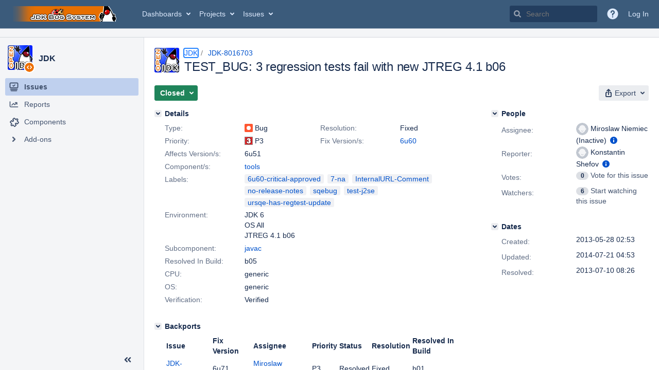

--- FILE ---
content_type: text/html;charset=UTF-8
request_url: https://bugs.openjdk.org/browse/JDK-8016703?attachmentViewMode=gallery
body_size: 4031
content:


<h2 style="display:none;">[JDK-8016703] TEST_BUG: 3 regression tests fail with new JTREG 4.1 b06 </h2>


    














    <div class="tabwrap aui-tabs horizontal-tabs aui-tabs-disabled">
        <script>resourcePhaseCheckpoint.interaction.then(() => require('wrm/require')('wrc!commentPins'));</script><script>resourcePhaseCheckpoint.interaction.then(() => require('wrm/require')('wrc!commentPinsDiscovery'));</script>

        <ul role="tablist" id="issue-tabs" class="tabs-menu" aria-label="Activity">
                                
            
            <li class="menu-item "
                role="presentation"
                id="all-tabpanel"
                data-id="all-tabpanel"
                data-key="com.atlassian.jira.plugin.system.issuetabpanels:all-tabpanel"
                data-label="All"
                data-href="/browse/JDK-8016703?page=com.atlassian.jira.plugin.system.issuetabpanels:all-tabpanel"
            >
                                    <a role="tab" aria-selected="false" aria-controls="all-tabpanel-tabpanel" id="all-tabpanel-link" href="/browse/JDK-8016703?page=com.atlassian.jira.plugin.system.issuetabpanels:all-tabpanel" tabindex="-1" class="ajax-activity-content">All</a>
                            </li>
                                
            
            <li class="menu-item  active-tab active "
                role="presentation"
                id="comment-tabpanel"
                data-id="comment-tabpanel"
                data-key="com.atlassian.jira.plugin.system.issuetabpanels:comment-tabpanel"
                data-label="Comments"
                data-href="/browse/JDK-8016703?page=com.atlassian.jira.plugin.system.issuetabpanels:comment-tabpanel"
            >
                                    <a role="tab" aria-controls="comment-tabpanel-tabpanel" id="comment-tabpanel-link" aria-selected="true" tabindex="0">Comments</a>
                            </li>
                                
            
            <li class="menu-item "
                role="presentation"
                id="worklog-tabpanel"
                data-id="worklog-tabpanel"
                data-key="com.atlassian.jira.plugin.system.issuetabpanels:worklog-tabpanel"
                data-label="Work Log"
                data-href="/browse/JDK-8016703?page=com.atlassian.jira.plugin.system.issuetabpanels:worklog-tabpanel"
            >
                                    <a role="tab" aria-selected="false" aria-controls="worklog-tabpanel-tabpanel" id="worklog-tabpanel-link" href="/browse/JDK-8016703?page=com.atlassian.jira.plugin.system.issuetabpanels:worklog-tabpanel" tabindex="-1" class="ajax-activity-content">Work Log</a>
                            </li>
                                
            
            <li class="menu-item "
                role="presentation"
                id="changehistory-tabpanel"
                data-id="changehistory-tabpanel"
                data-key="com.atlassian.jira.plugin.system.issuetabpanels:changehistory-tabpanel"
                data-label="History"
                data-href="/browse/JDK-8016703?page=com.atlassian.jira.plugin.system.issuetabpanels:changehistory-tabpanel"
            >
                                    <a role="tab" aria-selected="false" aria-controls="changehistory-tabpanel-tabpanel" id="changehistory-tabpanel-link" href="/browse/JDK-8016703?page=com.atlassian.jira.plugin.system.issuetabpanels:changehistory-tabpanel" tabindex="-1" class="ajax-activity-content">History</a>
                            </li>
                                
            
            <li class="menu-item "
                role="presentation"
                id="activity-stream-issue-tab"
                data-id="activity-stream-issue-tab"
                data-key="com.atlassian.streams.streams-jira-plugin:activity-stream-issue-tab"
                data-label="Activity"
                data-href="/browse/JDK-8016703?page=com.atlassian.streams.streams-jira-plugin:activity-stream-issue-tab"
            >
                                    <a role="tab" aria-selected="false" aria-controls="activity-stream-issue-tab-tabpanel" id="activity-stream-issue-tab-link" href="/browse/JDK-8016703?page=com.atlassian.streams.streams-jira-plugin:activity-stream-issue-tab" tabindex="-1" class="ajax-activity-content">Activity</a>
                            </li>
                </ul>

                    <div class="sortwrap">
                                    <button id="sort-button" class="issue-activity-sort-link aui-button aui-button-compact aui-button-subtle ajax-activity-content" data-tab-sort data-ajax="/browse/JDK-8016703?actionOrder=asc" data-order="asc" title="Reverse sort direction">
                        <span class="activity-tab-sort-label">Newest first</span>
                        <span class="aui-icon activity-tab-sort-down"></span>
                    </button>
                            </div>
                        <div class="tabs-pane active-pane"></div>
    </div>
                                <div class="issuePanelWrapper" id="comment-tabpanel-tabpanel" tabindex="0" role="tabpanel" aria-labelledby="comment-tabpanel-link">
            <div class="issuePanelProgress"></div>
            <div class="issuePanelContainer" id="issue_actions_container">
                <div class="issuePanelHeaderContainer" id="issue_actions_header_container">
                    




                </div>
                                                            



<div id="comment-13361695" class="issue-data-block activity-comment twixi-block  expanded ">
    <div class="twixi-wrap verbose actionContainer">
        <div class="action-head">
            <h3>
                <button class="twixi icon-default aui-icon aui-icon-small aui-iconfont-expanded">
                    Collapse comment:         
    
    
                                            
    
    
                            Konstantin Shefov added a comment - 2013-07-23 04:30, Edited by Konstantin Shefov - 2013-07-23 04:32     
                </button>
            </h3>
            <div class="action-details">        
    
    
                                            
    
    
                            



    <a class="user-hover user-avatar" rel="kshefov" id="commentauthor_13361695_verbose" href="/secure/ViewProfile.jspa?name=kshefov"><span class="aui-avatar aui-avatar-xsmall"><span class="aui-avatar-inner"><img src="https://bugs.openjdk.org/secure/useravatar?size=xsmall&amp;avatarId=10122" alt="" loading="lazy" /></span></span> Konstantin Shefov</a>
 added a comment  - <a href='/browse/JDK-8016703?focusedId=13361695&page=com.atlassian.jira.plugin.system.issuetabpanels:comment-tabpanel#comment-13361695' class='commentdate_13361695_verbose subText comment-created-date-link'><span
                class='date user-tz' title='2013-07-23 04:30'><time class='livestamp'
                                                                     datetime='2013-07-23T04:30:17-0700'>2013-07-23 04:30</time></span></a>   - <span class="subText update-info" title="Konstantin Shefov - 2013-07-23 04:32">edited</span>      </div>
        </div>
        <div class="action-body flooded">Verified 6u60 b05 linux </div>
        <div class="action-links action-comment-actions">
                                        </div>
    </div>
    <div class="twixi-wrap concise actionContainer">
        <div class="action-head">
            <h3>
                <button class="twixi icon-default aui-icon aui-icon-small aui-iconfont-collapsed">
                    Expand comment:         
    
    
                                            
    
    
                            Konstantin Shefov added a comment - 2013-07-23 04:30, Edited by Konstantin Shefov - 2013-07-23 04:32     
                </button>
            </h3>
            <div class="action-details flooded">
                        
    
    
                                            
    
    
                            



    <a class="user-hover user-avatar" rel="kshefov" id="commentauthor_13361695_concise" href="/secure/ViewProfile.jspa?name=kshefov"><span class="aui-avatar aui-avatar-xsmall"><span class="aui-avatar-inner"><img src="https://bugs.openjdk.org/secure/useravatar?size=xsmall&amp;avatarId=10122" alt="" loading="lazy" /></span></span> Konstantin Shefov</a>
 added a comment  - <a href='/browse/JDK-8016703?focusedId=13361695&page=com.atlassian.jira.plugin.system.issuetabpanels:comment-tabpanel#comment-13361695' class='commentdate_13361695_concise subText comment-created-date-link'><span
                class='date user-tz' title='2013-07-23 04:30'><time class='livestamp'
                                                                     datetime='2013-07-23T04:30:17-0700'>2013-07-23 04:30</time></span></a>   - <span class="subText update-info" title="Konstantin Shefov - 2013-07-23 04:32">edited</span>                       Verified 6u60 b05 linux             </div>
        </div>
    </div>
</div>
                                             



<div id="comment-13351356" class="issue-data-block activity-comment twixi-block  expanded ">
    <div class="twixi-wrap verbose actionContainer">
        <div class="action-head">
            <h3>
                <button class="twixi icon-default aui-icon aui-icon-small aui-iconfont-expanded">
                    Collapse comment:         
    
    
    
    
                            Miroslaw Niemiec (Inactive) added a comment - 2013-07-09 10:41     
                </button>
            </h3>
            <div class="action-details">        
    
    
    
    
                            



    <a class="user-hover user-avatar" rel="miroslawzn" id="commentauthor_13351356_verbose" href="/secure/ViewProfile.jspa?name=miroslawzn"><span class="aui-avatar aui-avatar-xsmall"><span class="aui-avatar-inner"><img src="https://bugs.openjdk.org/secure/useravatar?size=xsmall&amp;avatarId=10122" alt="" loading="lazy" /></span></span> Miroslaw Niemiec (Inactive)</a>
 added a comment  - <a href='/browse/JDK-8016703?focusedId=13351356&page=com.atlassian.jira.plugin.system.issuetabpanels:comment-tabpanel#comment-13351356' class='commentdate_13351356_verbose subText comment-created-date-link'><span
                class='date user-tz' title='2013-07-09 10:41'><time class='livestamp'
                                                                     datetime='2013-07-09T10:41:42-0700'>2013-07-09 10:41</time></span></a>       </div>
        </div>
        <div class="action-body flooded">Fix ready. I am submitting SA request now </div>
        <div class="action-links action-comment-actions">
                                        </div>
    </div>
    <div class="twixi-wrap concise actionContainer">
        <div class="action-head">
            <h3>
                <button class="twixi icon-default aui-icon aui-icon-small aui-iconfont-collapsed">
                    Expand comment:         
    
    
    
    
                            Miroslaw Niemiec (Inactive) added a comment - 2013-07-09 10:41     
                </button>
            </h3>
            <div class="action-details flooded">
                        
    
    
    
    
                            



    <a class="user-hover user-avatar" rel="miroslawzn" id="commentauthor_13351356_concise" href="/secure/ViewProfile.jspa?name=miroslawzn"><span class="aui-avatar aui-avatar-xsmall"><span class="aui-avatar-inner"><img src="https://bugs.openjdk.org/secure/useravatar?size=xsmall&amp;avatarId=10122" alt="" loading="lazy" /></span></span> Miroslaw Niemiec (Inactive)</a>
 added a comment  - <a href='/browse/JDK-8016703?focusedId=13351356&page=com.atlassian.jira.plugin.system.issuetabpanels:comment-tabpanel#comment-13351356' class='commentdate_13351356_concise subText comment-created-date-link'><span
                class='date user-tz' title='2013-07-09 10:41'><time class='livestamp'
                                                                     datetime='2013-07-09T10:41:42-0700'>2013-07-09 10:41</time></span></a>                        Fix ready. I am submitting SA request now             </div>
        </div>
    </div>
</div>
                                             



<div id="comment-13342200" class="issue-data-block activity-comment twixi-block  expanded ">
    <div class="twixi-wrap verbose actionContainer">
        <div class="action-head">
            <h3>
                <button class="twixi icon-default aui-icon aui-icon-small aui-iconfont-expanded">
                    Collapse comment:         
    
    
    
    
                            Tracy Barbaro (Inactive) added a comment - 2013-06-20 17:31     
                </button>
            </h3>
            <div class="action-details">        
    
    
    
    
                            



    <a class="user-hover user-avatar" rel="tbarbaro" id="commentauthor_13342200_verbose" href="/secure/ViewProfile.jspa?name=tbarbaro"><span class="aui-avatar aui-avatar-xsmall"><span class="aui-avatar-inner"><img src="https://bugs.openjdk.org/secure/useravatar?size=xsmall&amp;avatarId=10122" alt="" loading="lazy" /></span></span> Tracy Barbaro (Inactive)</a>
 added a comment  - <a href='/browse/JDK-8016703?focusedId=13342200&page=com.atlassian.jira.plugin.system.issuetabpanels:comment-tabpanel#comment-13342200' class='commentdate_13342200_verbose subText comment-created-date-link'><span
                class='date user-tz' title='2013-06-20 17:31'><time class='livestamp'
                                                                     datetime='2013-06-20T17:31:56-0700'>2013-06-20 17:31</time></span></a>       </div>
        </div>
        <div class="action-body flooded">6u51 has been released.  So, please fix it in 6u60. </div>
        <div class="action-links action-comment-actions">
                                        </div>
    </div>
    <div class="twixi-wrap concise actionContainer">
        <div class="action-head">
            <h3>
                <button class="twixi icon-default aui-icon aui-icon-small aui-iconfont-collapsed">
                    Expand comment:         
    
    
    
    
                            Tracy Barbaro (Inactive) added a comment - 2013-06-20 17:31     
                </button>
            </h3>
            <div class="action-details flooded">
                        
    
    
    
    
                            



    <a class="user-hover user-avatar" rel="tbarbaro" id="commentauthor_13342200_concise" href="/secure/ViewProfile.jspa?name=tbarbaro"><span class="aui-avatar aui-avatar-xsmall"><span class="aui-avatar-inner"><img src="https://bugs.openjdk.org/secure/useravatar?size=xsmall&amp;avatarId=10122" alt="" loading="lazy" /></span></span> Tracy Barbaro (Inactive)</a>
 added a comment  - <a href='/browse/JDK-8016703?focusedId=13342200&page=com.atlassian.jira.plugin.system.issuetabpanels:comment-tabpanel#comment-13342200' class='commentdate_13342200_concise subText comment-created-date-link'><span
                class='date user-tz' title='2013-06-20 17:31'><time class='livestamp'
                                                                     datetime='2013-06-20T17:31:56-0700'>2013-06-20 17:31</time></span></a>                        6u51 has been released.  So, please fix it in 6u60.             </div>
        </div>
    </div>
</div>
                                             



<div id="comment-13336849" class="issue-data-block activity-comment twixi-block  expanded ">
    <div class="twixi-wrap verbose actionContainer">
        <div class="action-head">
            <h3>
                <button class="twixi icon-default aui-icon aui-icon-small aui-iconfont-expanded">
                    Collapse comment:         
    
    
    
    
                            Kumar Srinivasan added a comment - 2013-06-17 11:27     
                </button>
            </h3>
            <div class="action-details">        
    
    
    
    
                            



    <a class="user-hover user-avatar" rel="ksrini" id="commentauthor_13336849_verbose" href="/secure/ViewProfile.jspa?name=ksrini"><span class="aui-avatar aui-avatar-xsmall"><span class="aui-avatar-inner"><img src="https://bugs.openjdk.org/secure/useravatar?size=xsmall&amp;avatarId=10122" alt="" loading="lazy" /></span></span> Kumar Srinivasan</a>
 added a comment  - <a href='/browse/JDK-8016703?focusedId=13336849&page=com.atlassian.jira.plugin.system.issuetabpanels:comment-tabpanel#comment-13336849' class='commentdate_13336849_verbose subText comment-created-date-link'><span
                class='date user-tz' title='2013-06-17 11:27'><time class='livestamp'
                                                                     datetime='2013-06-17T11:27:26-0700'>2013-06-17 11:27</time></span></a>       </div>
        </div>
        <div class="action-body flooded">The attached patch works now with jtreg-4.1-dev </div>
        <div class="action-links action-comment-actions">
                                        </div>
    </div>
    <div class="twixi-wrap concise actionContainer">
        <div class="action-head">
            <h3>
                <button class="twixi icon-default aui-icon aui-icon-small aui-iconfont-collapsed">
                    Expand comment:         
    
    
    
    
                            Kumar Srinivasan added a comment - 2013-06-17 11:27     
                </button>
            </h3>
            <div class="action-details flooded">
                        
    
    
    
    
                            



    <a class="user-hover user-avatar" rel="ksrini" id="commentauthor_13336849_concise" href="/secure/ViewProfile.jspa?name=ksrini"><span class="aui-avatar aui-avatar-xsmall"><span class="aui-avatar-inner"><img src="https://bugs.openjdk.org/secure/useravatar?size=xsmall&amp;avatarId=10122" alt="" loading="lazy" /></span></span> Kumar Srinivasan</a>
 added a comment  - <a href='/browse/JDK-8016703?focusedId=13336849&page=com.atlassian.jira.plugin.system.issuetabpanels:comment-tabpanel#comment-13336849' class='commentdate_13336849_concise subText comment-created-date-link'><span
                class='date user-tz' title='2013-06-17 11:27'><time class='livestamp'
                                                                     datetime='2013-06-17T11:27:26-0700'>2013-06-17 11:27</time></span></a>                        The attached patch works now with jtreg-4.1-dev             </div>
        </div>
    </div>
</div>
                                             



<div id="comment-13336667" class="issue-data-block activity-comment twixi-block  expanded ">
    <div class="twixi-wrap verbose actionContainer">
        <div class="action-head">
            <h3>
                <button class="twixi icon-default aui-icon aui-icon-small aui-iconfont-expanded">
                    Collapse comment:         
    
    
    
    
                            Kumar Srinivasan added a comment - 2013-06-17 07:13     
                </button>
            </h3>
            <div class="action-details">        
    
    
    
    
                            



    <a class="user-hover user-avatar" rel="ksrini" id="commentauthor_13336667_verbose" href="/secure/ViewProfile.jspa?name=ksrini"><span class="aui-avatar aui-avatar-xsmall"><span class="aui-avatar-inner"><img src="https://bugs.openjdk.org/secure/useravatar?size=xsmall&amp;avatarId=10122" alt="" loading="lazy" /></span></span> Kumar Srinivasan</a>
 added a comment  - <a href='/browse/JDK-8016703?focusedId=13336667&page=com.atlassian.jira.plugin.system.issuetabpanels:comment-tabpanel#comment-13336667' class='commentdate_13336667_verbose subText comment-created-date-link'><span
                class='date user-tz' title='2013-06-17 07:13'><time class='livestamp'
                                                                     datetime='2013-06-17T07:13:53-0700'>2013-06-17 07:13</time></span></a>       </div>
        </div>
        <div class="action-body flooded">Sigh I was hoping we don&#39;t have to do that. </div>
        <div class="action-links action-comment-actions">
                                        </div>
    </div>
    <div class="twixi-wrap concise actionContainer">
        <div class="action-head">
            <h3>
                <button class="twixi icon-default aui-icon aui-icon-small aui-iconfont-collapsed">
                    Expand comment:         
    
    
    
    
                            Kumar Srinivasan added a comment - 2013-06-17 07:13     
                </button>
            </h3>
            <div class="action-details flooded">
                        
    
    
    
    
                            



    <a class="user-hover user-avatar" rel="ksrini" id="commentauthor_13336667_concise" href="/secure/ViewProfile.jspa?name=ksrini"><span class="aui-avatar aui-avatar-xsmall"><span class="aui-avatar-inner"><img src="https://bugs.openjdk.org/secure/useravatar?size=xsmall&amp;avatarId=10122" alt="" loading="lazy" /></span></span> Kumar Srinivasan</a>
 added a comment  - <a href='/browse/JDK-8016703?focusedId=13336667&page=com.atlassian.jira.plugin.system.issuetabpanels:comment-tabpanel#comment-13336667' class='commentdate_13336667_concise subText comment-created-date-link'><span
                class='date user-tz' title='2013-06-17 07:13'><time class='livestamp'
                                                                     datetime='2013-06-17T07:13:53-0700'>2013-06-17 07:13</time></span></a>                        Sigh I was hoping we don&#39;t have to do that.             </div>
        </div>
    </div>
</div>
                                             



<div id="comment-13336219" class="issue-data-block activity-comment twixi-block  expanded ">
    <div class="twixi-wrap verbose actionContainer">
        <div class="action-head">
            <h3>
                <button class="twixi icon-default aui-icon aui-icon-small aui-iconfont-expanded">
                    Collapse comment:         
    
    
                                            
    
    
                            Jonathan Gibbons added a comment - 2013-06-14 18:50, Edited by Jonathan Gibbons - 2013-06-14 18:52     
                </button>
            </h3>
            <div class="action-details">        
    
    
                                            
    
    
                            



    <a class="user-hover user-avatar" rel="jjg" id="commentauthor_13336219_verbose" href="/secure/ViewProfile.jspa?name=jjg"><span class="aui-avatar aui-avatar-xsmall"><span class="aui-avatar-inner"><img src="https://bugs.openjdk.org/secure/useravatar?size=xsmall&amp;avatarId=10122" alt="" loading="lazy" /></span></span> Jonathan Gibbons</a>
 added a comment  - <a href='/browse/JDK-8016703?focusedId=13336219&page=com.atlassian.jira.plugin.system.issuetabpanels:comment-tabpanel#comment-13336219' class='commentdate_13336219_verbose subText comment-created-date-link'><span
                class='date user-tz' title='2013-06-14 18:50'><time class='livestamp'
                                                                     datetime='2013-06-14T18:50:47-0700'>2013-06-14 18:50</time></span></a>   - <span class="subText update-info" title="Jonathan Gibbons - 2013-06-14 18:52">edited</span>      </div>
        </div>
        <div class="action-body flooded">See <a href="/browse/JDK-7074189" title="some javac tests fail with latest jtreg 4.1 b03" class="issue-link" data-issue-key="JDK-7074189"><strike>JDK-7074189</strike></a>. You probably need to backport the fix.<br/>
 </div>
        <div class="action-links action-comment-actions">
                                        </div>
    </div>
    <div class="twixi-wrap concise actionContainer">
        <div class="action-head">
            <h3>
                <button class="twixi icon-default aui-icon aui-icon-small aui-iconfont-collapsed">
                    Expand comment:         
    
    
                                            
    
    
                            Jonathan Gibbons added a comment - 2013-06-14 18:50, Edited by Jonathan Gibbons - 2013-06-14 18:52     
                </button>
            </h3>
            <div class="action-details flooded">
                        
    
    
                                            
    
    
                            



    <a class="user-hover user-avatar" rel="jjg" id="commentauthor_13336219_concise" href="/secure/ViewProfile.jspa?name=jjg"><span class="aui-avatar aui-avatar-xsmall"><span class="aui-avatar-inner"><img src="https://bugs.openjdk.org/secure/useravatar?size=xsmall&amp;avatarId=10122" alt="" loading="lazy" /></span></span> Jonathan Gibbons</a>
 added a comment  - <a href='/browse/JDK-8016703?focusedId=13336219&page=com.atlassian.jira.plugin.system.issuetabpanels:comment-tabpanel#comment-13336219' class='commentdate_13336219_concise subText comment-created-date-link'><span
                class='date user-tz' title='2013-06-14 18:50'><time class='livestamp'
                                                                     datetime='2013-06-14T18:50:47-0700'>2013-06-14 18:50</time></span></a>   - <span class="subText update-info" title="Jonathan Gibbons - 2013-06-14 18:52">edited</span>                       See   JDK-7074189  . You probably need to backport the fix. 
             </div>
        </div>
    </div>
</div>
                                             



<div id="comment-13336218" class="issue-data-block activity-comment twixi-block  expanded ">
    <div class="twixi-wrap verbose actionContainer">
        <div class="action-head">
            <h3>
                <button class="twixi icon-default aui-icon aui-icon-small aui-iconfont-expanded">
                    Collapse comment:         
    
    
    
    
                            Jonathan Gibbons added a comment - 2013-06-14 18:48     
                </button>
            </h3>
            <div class="action-details">        
    
    
    
    
                            



    <a class="user-hover user-avatar" rel="jjg" id="commentauthor_13336218_verbose" href="/secure/ViewProfile.jspa?name=jjg"><span class="aui-avatar aui-avatar-xsmall"><span class="aui-avatar-inner"><img src="https://bugs.openjdk.org/secure/useravatar?size=xsmall&amp;avatarId=10122" alt="" loading="lazy" /></span></span> Jonathan Gibbons</a>
 added a comment  - <a href='/browse/JDK-8016703?focusedId=13336218&page=com.atlassian.jira.plugin.system.issuetabpanels:comment-tabpanel#comment-13336218' class='commentdate_13336218_verbose subText comment-created-date-link'><span
                class='date user-tz' title='2013-06-14 18:48'><time class='livestamp'
                                                                     datetime='2013-06-14T18:48:40-0700'>2013-06-14 18:48</time></span></a>       </div>
        </div>
        <div class="action-body flooded">This is most likely related to the fact that newer versions of jtreg will treat command line issues as an Error result, not a Failed result.   Error results are not turned into Pass by /fail.<br/>
<br/>
The fix is to modify the tests.<br/>
<br/>
See the modified version of the tests in JDK 8. </div>
        <div class="action-links action-comment-actions">
                                        </div>
    </div>
    <div class="twixi-wrap concise actionContainer">
        <div class="action-head">
            <h3>
                <button class="twixi icon-default aui-icon aui-icon-small aui-iconfont-collapsed">
                    Expand comment:         
    
    
    
    
                            Jonathan Gibbons added a comment - 2013-06-14 18:48     
                </button>
            </h3>
            <div class="action-details flooded">
                        
    
    
    
    
                            



    <a class="user-hover user-avatar" rel="jjg" id="commentauthor_13336218_concise" href="/secure/ViewProfile.jspa?name=jjg"><span class="aui-avatar aui-avatar-xsmall"><span class="aui-avatar-inner"><img src="https://bugs.openjdk.org/secure/useravatar?size=xsmall&amp;avatarId=10122" alt="" loading="lazy" /></span></span> Jonathan Gibbons</a>
 added a comment  - <a href='/browse/JDK-8016703?focusedId=13336218&page=com.atlassian.jira.plugin.system.issuetabpanels:comment-tabpanel#comment-13336218' class='commentdate_13336218_concise subText comment-created-date-link'><span
                class='date user-tz' title='2013-06-14 18:48'><time class='livestamp'
                                                                     datetime='2013-06-14T18:48:40-0700'>2013-06-14 18:48</time></span></a>                        This is most likely related to the fact that newer versions of jtreg will treat command line issues as an Error result, not a Failed result.   Error results are not turned into Pass by /fail. 
 
The fix is to modify the tests. 
 
See the modified version of the tests in JDK 8.             </div>
        </div>
    </div>
</div>
                                             



<div id="comment-13336217" class="issue-data-block activity-comment twixi-block  expanded ">
    <div class="twixi-wrap verbose actionContainer">
        <div class="action-head">
            <h3>
                <button class="twixi icon-default aui-icon aui-icon-small aui-iconfont-expanded">
                    Collapse comment:         
    
    
    
    
                            Jonathan Gibbons added a comment - 2013-06-14 18:43     
                </button>
            </h3>
            <div class="action-details">        
    
    
    
    
                            



    <a class="user-hover user-avatar" rel="jjg" id="commentauthor_13336217_verbose" href="/secure/ViewProfile.jspa?name=jjg"><span class="aui-avatar aui-avatar-xsmall"><span class="aui-avatar-inner"><img src="https://bugs.openjdk.org/secure/useravatar?size=xsmall&amp;avatarId=10122" alt="" loading="lazy" /></span></span> Jonathan Gibbons</a>
 added a comment  - <a href='/browse/JDK-8016703?focusedId=13336217&page=com.atlassian.jira.plugin.system.issuetabpanels:comment-tabpanel#comment-13336217' class='commentdate_13336217_verbose subText comment-created-date-link'><span
                class='date user-tz' title='2013-06-14 18:43'><time class='livestamp'
                                                                     datetime='2013-06-14T18:43:32-0700'>2013-06-14 18:43</time></span></a>       </div>
        </div>
        <div class="action-body flooded">The proposed fix is inappropriate.<br/>
<br/>
The result codes in JDK 6 are the same as today<br/>
<br/>
jdk1.6.0<br/>
&nbsp;&nbsp;&nbsp;&nbsp;/** Result codes.<br/>
&nbsp;&nbsp;&nbsp;&nbsp;&nbsp;*/<br/>
&nbsp;&nbsp;&nbsp;&nbsp;static final int<br/>
&nbsp;&nbsp;&nbsp;&nbsp;&nbsp;&nbsp;&nbsp;&nbsp;EXIT_OK = 0,        // Compilation completed with no errors.<br/>
&nbsp;&nbsp;&nbsp;&nbsp;&nbsp;&nbsp;&nbsp;&nbsp;EXIT_ERROR = 1,     // Completed but reported errors.<br/>
&nbsp;&nbsp;&nbsp;&nbsp;&nbsp;&nbsp;&nbsp;&nbsp;EXIT_CMDERR = 2,    // Bad command-line arguments<br/>
&nbsp;&nbsp;&nbsp;&nbsp;&nbsp;&nbsp;&nbsp;&nbsp;EXIT_SYSERR = 3,    // System error or resource exhaustion.<br/>
&nbsp;&nbsp;&nbsp;&nbsp;&nbsp;&nbsp;&nbsp;&nbsp;EXIT_ABNORMAL = 4;  // Compiler terminated abnormally<br/>
<br/>
6u51<br/>
&nbsp;&nbsp;&nbsp;&nbsp;/** Result codes.<br/>
&nbsp;&nbsp;&nbsp;&nbsp;&nbsp;*/<br/>
&nbsp;&nbsp;&nbsp;&nbsp;static final int<br/>
&nbsp;&nbsp;&nbsp;&nbsp;&nbsp;&nbsp;&nbsp;&nbsp;EXIT_OK = 0,        // Compilation completed with no errors.<br/>
&nbsp;&nbsp;&nbsp;&nbsp;&nbsp;&nbsp;&nbsp;&nbsp;EXIT_ERROR = 1,     // Completed but reported errors.<br/>
&nbsp;&nbsp;&nbsp;&nbsp;&nbsp;&nbsp;&nbsp;&nbsp;EXIT_CMDERR = 2,    // Bad command-line arguments<br/>
&nbsp;&nbsp;&nbsp;&nbsp;&nbsp;&nbsp;&nbsp;&nbsp;EXIT_SYSERR = 3,    // System error or resource exhaustion.<br/>
&nbsp;&nbsp;&nbsp;&nbsp;&nbsp;&nbsp;&nbsp;&nbsp;EXIT_ABNORMAL = 4;  // Compiler terminated abnormally<br/>
<br/>
8<br/>
&nbsp;&nbsp;&nbsp;/** Result codes.<br/>
&nbsp;&nbsp;&nbsp;&nbsp;&nbsp;*/<br/>
&nbsp;&nbsp;&nbsp;&nbsp;public enum Result {<br/>
&nbsp;&nbsp;&nbsp;&nbsp;&nbsp;&nbsp;&nbsp;&nbsp;OK(0),        // Compilation completed with no errors.<br/>
&nbsp;&nbsp;&nbsp;&nbsp;&nbsp;&nbsp;&nbsp;&nbsp;ERROR(1),     // Completed but reported errors.<br/>
&nbsp;&nbsp;&nbsp;&nbsp;&nbsp;&nbsp;&nbsp;&nbsp;CMDERR(2),    // Bad command-line arguments<br/>
&nbsp;&nbsp;&nbsp;&nbsp;&nbsp;&nbsp;&nbsp;&nbsp;SYSERR(3),    // System error or resource exhaustion.<br/>
&nbsp;&nbsp;&nbsp;&nbsp;&nbsp;&nbsp;&nbsp;&nbsp;ABNORMAL(4);  // Compiler terminated abnormally<br/>
<br/>
So there should be no need to change jtreg handling of javac exit codes </div>
        <div class="action-links action-comment-actions">
                                        </div>
    </div>
    <div class="twixi-wrap concise actionContainer">
        <div class="action-head">
            <h3>
                <button class="twixi icon-default aui-icon aui-icon-small aui-iconfont-collapsed">
                    Expand comment:         
    
    
    
    
                            Jonathan Gibbons added a comment - 2013-06-14 18:43     
                </button>
            </h3>
            <div class="action-details flooded">
                        
    
    
    
    
                            



    <a class="user-hover user-avatar" rel="jjg" id="commentauthor_13336217_concise" href="/secure/ViewProfile.jspa?name=jjg"><span class="aui-avatar aui-avatar-xsmall"><span class="aui-avatar-inner"><img src="https://bugs.openjdk.org/secure/useravatar?size=xsmall&amp;avatarId=10122" alt="" loading="lazy" /></span></span> Jonathan Gibbons</a>
 added a comment  - <a href='/browse/JDK-8016703?focusedId=13336217&page=com.atlassian.jira.plugin.system.issuetabpanels:comment-tabpanel#comment-13336217' class='commentdate_13336217_concise subText comment-created-date-link'><span
                class='date user-tz' title='2013-06-14 18:43'><time class='livestamp'
                                                                     datetime='2013-06-14T18:43:32-0700'>2013-06-14 18:43</time></span></a>                        The proposed fix is inappropriate. 
 
The result codes in JDK 6 are the same as today 
 
jdk1.6.0 
&nbsp;&nbsp;&nbsp;&nbsp;/** Result codes. 
&nbsp;&nbsp;&nbsp;&nbsp;&nbsp;*/ 
&nbsp;&nbsp;&nbsp;&nbsp;static final int 
&nbsp;&nbsp;&nbsp;&nbsp;&nbsp;&nbsp;&nbsp;&nbsp;EXIT_OK = 0,        // Compilation completed with no errors. 
&nbsp;&nbsp;&nbsp;&nbsp;&nbsp;&nbsp;&nbsp;&nbsp;EXIT_ERROR = 1,     // Completed but reported errors. 
&nbsp;&nbsp;&nbsp;&nbsp;&nbsp;&nbsp;&nbsp;&nbsp;EXIT_CMDERR = 2,    // Bad command-line arguments 
&nbsp;&nbsp;&nbsp;&nbsp;&nbsp;&nbsp;&nbsp;&nbsp;EXIT_SYSERR = 3,    // System error or resource exhaustion. 
&nbsp;&nbsp;&nbsp;&nbsp;&nbsp;&nbsp;&nbsp;&nbsp;EXIT_ABNORMAL = 4;  // Compiler terminated abnormally 
 
6u51 
&nbsp;&nbsp;&nbsp;&nbsp;/** Result codes. 
&nbsp;&nbsp;&nbsp;&nbsp;&nbsp;*/ 
&nbsp;&nbsp;&nbsp;&nbsp;static final int 
&nbsp;&nbsp;&nbsp;&nbsp;&nbsp;&nbsp;&nbsp;&nbsp;EXIT_OK = 0,        // Compilation completed with no errors. 
&nbsp;&nbsp;&nbsp;&nbsp;&nbsp;&nbsp;&nbsp;&nbsp;EXIT_ERROR = 1,     // Completed but reported errors. 
&nbsp;&nbsp;&nbsp;&nbsp;&nbsp;&nbsp;&nbsp;&nbsp;EXIT_CMDERR = 2,    // Bad command-line arguments 
&nbsp;&nbsp;&nbsp;&nbsp;&nbsp;&nbsp;&nbsp;&nbsp;EXIT_SYSERR = 3,    // System error or resource exhaustion. 
&nbsp;&nbsp;&nbsp;&nbsp;&nbsp;&nbsp;&nbsp;&nbsp;EXIT_ABNORMAL = 4;  // Compiler terminated abnormally 
 
8 
&nbsp;&nbsp;&nbsp;/** Result codes. 
&nbsp;&nbsp;&nbsp;&nbsp;&nbsp;*/ 
&nbsp;&nbsp;&nbsp;&nbsp;public enum Result { 
&nbsp;&nbsp;&nbsp;&nbsp;&nbsp;&nbsp;&nbsp;&nbsp;OK(0),        // Compilation completed with no errors. 
&nbsp;&nbsp;&nbsp;&nbsp;&nbsp;&nbsp;&nbsp;&nbsp;ERROR(1),     // Completed but reported errors. 
&nbsp;&nbsp;&nbsp;&nbsp;&nbsp;&nbsp;&nbsp;&nbsp;CMDERR(2),    // Bad command-line arguments 
&nbsp;&nbsp;&nbsp;&nbsp;&nbsp;&nbsp;&nbsp;&nbsp;SYSERR(3),    // System error or resource exhaustion. 
&nbsp;&nbsp;&nbsp;&nbsp;&nbsp;&nbsp;&nbsp;&nbsp;ABNORMAL(4);  // Compiler terminated abnormally 
 
So there should be no need to change jtreg handling of javac exit codes             </div>
        </div>
    </div>
</div>
                                             



<div id="comment-13336213" class="issue-data-block activity-comment twixi-block  expanded ">
    <div class="twixi-wrap verbose actionContainer">
        <div class="action-head">
            <h3>
                <button class="twixi icon-default aui-icon aui-icon-small aui-iconfont-expanded">
                    Collapse comment:         
    
    
    
    
                            Kumar Srinivasan added a comment - 2013-06-14 17:52     
                </button>
            </h3>
            <div class="action-details">        
    
    
    
    
                            



    <a class="user-hover user-avatar" rel="ksrini" id="commentauthor_13336213_verbose" href="/secure/ViewProfile.jspa?name=ksrini"><span class="aui-avatar aui-avatar-xsmall"><span class="aui-avatar-inner"><img src="https://bugs.openjdk.org/secure/useravatar?size=xsmall&amp;avatarId=10122" alt="" loading="lazy" /></span></span> Kumar Srinivasan</a>
 added a comment  - <a href='/browse/JDK-8016703?focusedId=13336213&page=com.atlassian.jira.plugin.system.issuetabpanels:comment-tabpanel#comment-13336213' class='commentdate_13336213_verbose subText comment-created-date-link'><span
                class='date user-tz' title='2013-06-14 17:52'><time class='livestamp'
                                                                     datetime='2013-06-14T17:52:56-0700'>2013-06-14 17:52</time></span></a>       </div>
        </div>
        <div class="action-body flooded">This is a jtreg bug, potential fix:<br/>
diff --git a/src/share/classes/com/sun/javatest/regtest/CompileAction.java b/src/share/classes/com/sun/javatest/regtest/CompileAction.java<br/>
--- a/src/share/classes/com/sun/javatest/regtest/CompileAction.java<br/>
+++ b/src/share/classes/com/sun/javatest/regtest/CompileAction.java<br/>
@@ -615,10 +615,10 @@<br/>
&nbsp;&nbsp;&nbsp;&nbsp;&nbsp;} // parseRef()<br/>
&nbsp;<br/>
&nbsp;&nbsp;&nbsp;&nbsp;&nbsp;static Status getStatusForJavacExitCode(JDK.Version v, int exitCode) {<br/>
-        if (v == null || v.compareTo(JDK.Version.V1_6) &lt; 0)<br/>
+        if (v == null || v.compareTo(JDK.Version.V1_7) &lt; 0)<br/>
&nbsp;&nbsp;&nbsp;&nbsp;&nbsp;&nbsp;&nbsp;&nbsp;&nbsp;&nbsp;&nbsp;&nbsp;&nbsp;return (exitCode == 0 ? passed : failed);<br/>
&nbsp;<br/>
-        // The following exit codes are standard in JDK 6 or later<br/>
+        // The following exit codes are standard in JDK 7 or later<br/>
&nbsp;&nbsp;&nbsp;&nbsp;&nbsp;&nbsp;&nbsp;&nbsp;&nbsp;switch (exitCode) {<br/>
&nbsp;&nbsp;&nbsp;&nbsp;&nbsp;&nbsp;&nbsp;&nbsp;&nbsp;&nbsp;&nbsp;&nbsp;&nbsp;case 0:  return passed;<br/>
&nbsp;&nbsp;&nbsp;&nbsp;&nbsp;&nbsp;&nbsp;&nbsp;&nbsp;&nbsp;&nbsp;&nbsp;&nbsp;case 1:  return failed;<br/>
 </div>
        <div class="action-links action-comment-actions">
                                        </div>
    </div>
    <div class="twixi-wrap concise actionContainer">
        <div class="action-head">
            <h3>
                <button class="twixi icon-default aui-icon aui-icon-small aui-iconfont-collapsed">
                    Expand comment:         
    
    
    
    
                            Kumar Srinivasan added a comment - 2013-06-14 17:52     
                </button>
            </h3>
            <div class="action-details flooded">
                        
    
    
    
    
                            



    <a class="user-hover user-avatar" rel="ksrini" id="commentauthor_13336213_concise" href="/secure/ViewProfile.jspa?name=ksrini"><span class="aui-avatar aui-avatar-xsmall"><span class="aui-avatar-inner"><img src="https://bugs.openjdk.org/secure/useravatar?size=xsmall&amp;avatarId=10122" alt="" loading="lazy" /></span></span> Kumar Srinivasan</a>
 added a comment  - <a href='/browse/JDK-8016703?focusedId=13336213&page=com.atlassian.jira.plugin.system.issuetabpanels:comment-tabpanel#comment-13336213' class='commentdate_13336213_concise subText comment-created-date-link'><span
                class='date user-tz' title='2013-06-14 17:52'><time class='livestamp'
                                                                     datetime='2013-06-14T17:52:56-0700'>2013-06-14 17:52</time></span></a>                        This is a jtreg bug, potential fix: 
diff --git a/src/share/classes/com/sun/javatest/regtest/CompileAction.java b/src/share/classes/com/sun/javatest/regtest/CompileAction.java 
--- a/src/share/classes/com/sun/javatest/regtest/CompileAction.java 
+++ b/src/share/classes/com/sun/javatest/regtest/CompileAction.java 
@@ -615,10 +615,10 @@ 
&nbsp;&nbsp;&nbsp;&nbsp;&nbsp;} // parseRef() 
&nbsp; 
&nbsp;&nbsp;&nbsp;&nbsp;&nbsp;static Status getStatusForJavacExitCode(JDK.Version v, int exitCode) { 
-        if (v == null || v.compareTo(JDK.Version.V1_6) &lt; 0) 
+        if (v == null || v.compareTo(JDK.Version.V1_7) &lt; 0) 
&nbsp;&nbsp;&nbsp;&nbsp;&nbsp;&nbsp;&nbsp;&nbsp;&nbsp;&nbsp;&nbsp;&nbsp;&nbsp;return (exitCode == 0 ? passed : failed); 
&nbsp; 
-        // The following exit codes are standard in JDK 6 or later 
+        // The following exit codes are standard in JDK 7 or later 
&nbsp;&nbsp;&nbsp;&nbsp;&nbsp;&nbsp;&nbsp;&nbsp;&nbsp;switch (exitCode) { 
&nbsp;&nbsp;&nbsp;&nbsp;&nbsp;&nbsp;&nbsp;&nbsp;&nbsp;&nbsp;&nbsp;&nbsp;&nbsp;case 0:  return passed; 
&nbsp;&nbsp;&nbsp;&nbsp;&nbsp;&nbsp;&nbsp;&nbsp;&nbsp;&nbsp;&nbsp;&nbsp;&nbsp;case 1:  return failed; 
             </div>
        </div>
    </div>
</div>
                                             



<div id="comment-13332757" class="issue-data-block activity-comment twixi-block  expanded ">
    <div class="twixi-wrap verbose actionContainer">
        <div class="action-head">
            <h3>
                <button class="twixi icon-default aui-icon aui-icon-small aui-iconfont-expanded">
                    Collapse comment:         
    
    
    
    
                            Jonathan Gibbons added a comment - 2013-06-06 08:34     
                </button>
            </h3>
            <div class="action-details">        
    
    
    
    
                            



    <a class="user-hover user-avatar" rel="jjg" id="commentauthor_13332757_verbose" href="/secure/ViewProfile.jspa?name=jjg"><span class="aui-avatar aui-avatar-xsmall"><span class="aui-avatar-inner"><img src="https://bugs.openjdk.org/secure/useravatar?size=xsmall&amp;avatarId=10122" alt="" loading="lazy" /></span></span> Jonathan Gibbons</a>
 added a comment  - <a href='/browse/JDK-8016703?focusedId=13332757&page=com.atlassian.jira.plugin.system.issuetabpanels:comment-tabpanel#comment-13332757' class='commentdate_13332757_verbose subText comment-created-date-link'><span
                class='date user-tz' title='2013-06-06 08:34'><time class='livestamp'
                                                                     datetime='2013-06-06T08:34:32-0700'>2013-06-06 08:34</time></span></a>       </div>
        </div>
        <div class="action-body flooded">All comments about jtreg 3.2 are irrelevant and will be ignored.   That is an OBSOLETE version of jtreg and should NOT be used to run the latest tests.<br/>
<br/>
If the tests are indeed failing with recent builds of 4.1, then that is indeed relevant and will be investigated.<br/>
<br/>
 </div>
        <div class="action-links action-comment-actions">
                                        </div>
    </div>
    <div class="twixi-wrap concise actionContainer">
        <div class="action-head">
            <h3>
                <button class="twixi icon-default aui-icon aui-icon-small aui-iconfont-collapsed">
                    Expand comment:         
    
    
    
    
                            Jonathan Gibbons added a comment - 2013-06-06 08:34     
                </button>
            </h3>
            <div class="action-details flooded">
                        
    
    
    
    
                            



    <a class="user-hover user-avatar" rel="jjg" id="commentauthor_13332757_concise" href="/secure/ViewProfile.jspa?name=jjg"><span class="aui-avatar aui-avatar-xsmall"><span class="aui-avatar-inner"><img src="https://bugs.openjdk.org/secure/useravatar?size=xsmall&amp;avatarId=10122" alt="" loading="lazy" /></span></span> Jonathan Gibbons</a>
 added a comment  - <a href='/browse/JDK-8016703?focusedId=13332757&page=com.atlassian.jira.plugin.system.issuetabpanels:comment-tabpanel#comment-13332757' class='commentdate_13332757_concise subText comment-created-date-link'><span
                class='date user-tz' title='2013-06-06 08:34'><time class='livestamp'
                                                                     datetime='2013-06-06T08:34:32-0700'>2013-06-06 08:34</time></span></a>                        All comments about jtreg 3.2 are irrelevant and will be ignored.   That is an OBSOLETE version of jtreg and should NOT be used to run the latest tests. 
 
If the tests are indeed failing with recent builds of 4.1, then that is indeed relevant and will be investigated. 
 
             </div>
        </div>
    </div>
</div>
                                             <div class="message-container">
    <button class="collapsed-actions collapsed-comment-tabpanel show-more-comment-tabpanel show-more-tab-items aui-button" data-fetch-mode="older" data-url="/browse/JDK-8016703?page=com.atlassian.jira.plugin.system.issuetabpanels:comment-tabpanel&fetchMode=OLDER&actionOrder=desc&fromDate=2013-06-06T15%3A34%3A32.000%2B0000" data-url-all="/browse/JDK-8016703?page=com.atlassian.jira.plugin.system.issuetabpanels:comment-tabpanel&fetchMode=OLDER&showAll=true&actionOrder=desc&fromDate=2013-06-06T15%3A34%3A32.000%2B0000" data-load-all-message="select to load all" >Load more older comments</button>
</div>                                                 </div>
        </div>
                                                